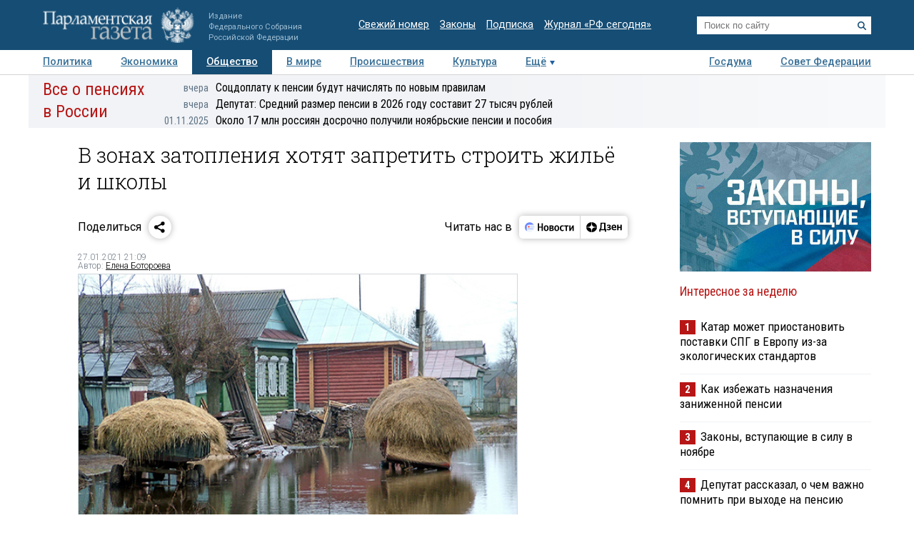

--- FILE ---
content_type: application/javascript
request_url: https://smi2.ru/counter/settings?payload=COTLAhj92aPZpTM6JDUwNWU1MTQ4LWMxNjgtNDJkYS1hY2E1LTIzMjRkMTcxODU3Ng&cb=_callbacks____0mhnyr2ds
body_size: 1513
content:
_callbacks____0mhnyr2ds("[base64]");